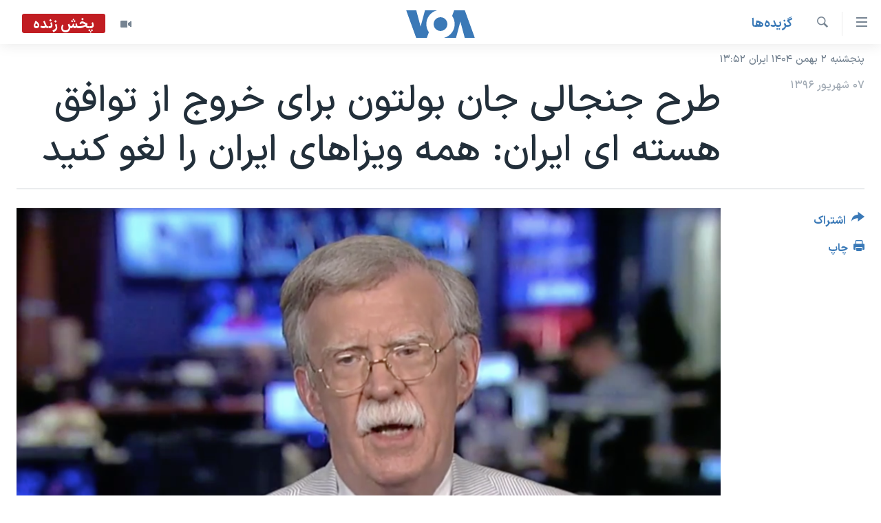

--- FILE ---
content_type: text/html; charset=utf-8
request_url: https://ir.voanews.com/a/us-john-bulton-/4005160.html
body_size: 12800
content:

<!DOCTYPE html>
<html lang="fa" dir="rtl" class="no-js">
<head>
<link href="/Content/responsive/VOA/fa-IR/VOA-fa-IR.css?&amp;av=0.0.0.0&amp;cb=306" rel="stylesheet"/>
<script src="https://tags.voanews.com/voa-pangea/prod/utag.sync.js"></script> <script type='text/javascript' src='https://www.youtube.com/iframe_api' async></script>
<script type="text/javascript">
//a general 'js' detection, must be on top level in <head>, due to CSS performance
document.documentElement.className = "js";
var cacheBuster = "306";
var appBaseUrl = "/";
var imgEnhancerBreakpoints = [0, 144, 256, 408, 650, 1023, 1597];
var isLoggingEnabled = false;
var isPreviewPage = false;
var isLivePreviewPage = false;
if (!isPreviewPage) {
window.RFE = window.RFE || {};
window.RFE.cacheEnabledByParam = window.location.href.indexOf('nocache=1') === -1;
const url = new URL(window.location.href);
const params = new URLSearchParams(url.search);
// Remove the 'nocache' parameter
params.delete('nocache');
// Update the URL without the 'nocache' parameter
url.search = params.toString();
window.history.replaceState(null, '', url.toString());
} else {
window.addEventListener('load', function() {
const links = window.document.links;
for (let i = 0; i < links.length; i++) {
links[i].href = '#';
links[i].target = '_self';
}
})
}
var pwaEnabled = false;
var swCacheDisabled;
</script>
<meta charset="utf-8" />
<title>طرح جنجالی جان بولتون برای خروج از توافق هسته ای ایران: همه ویزاهای ایران را لغو کنید</title>
<meta name="description" content="جان بولتون سفیر سابق آمریکا در سازمان ملل که از نزدیکان دولت ترامپ محسوب می شود، طرحی برای خروج آمریکا از توافق هسته ای با ایران دارد." />
<meta name="keywords" content="گزيده‌ها, توافق هسته ای, سفیر آمریکا, جان بولتون, برجام, لغو ویزا, پایبندی ایران" />
<meta name="viewport" content="width=device-width, initial-scale=1.0" />
<meta http-equiv="X-UA-Compatible" content="IE=edge" />
<meta name="robots" content="max-image-preview:large"><meta property="fb:pages" content="76683931440" />
<meta name="msvalidate.01" content="3286EE554B6F672A6F2E608C02343C0E" />
<link href="https://ir.voanews.com/a/us-john-bulton-/4005160.html" rel="canonical" />
<meta name="apple-mobile-web-app-title" content="صدای آمریکا" />
<meta name="apple-mobile-web-app-status-bar-style" content="black" />
<meta name="apple-itunes-app" content="app-id=1334373695, app-argument=//4005160.rtl" />
<meta content="طرح جنجالی جان بولتون برای خروج از توافق هسته ای ایران: همه ویزاهای ایران را لغو کنید" property="og:title" />
<meta content="جان بولتون سفیر سابق آمریکا در سازمان ملل که از نزدیکان دولت ترامپ محسوب می شود، طرحی برای خروج آمریکا از توافق هسته ای با ایران دارد." property="og:description" />
<meta content="article" property="og:type" />
<meta content="https://ir.voanews.com/a/us-john-bulton-/4005160.html" property="og:url" />
<meta content="صدای آمریکا" property="og:site_name" />
<meta content="https://www.facebook.com/voafarsi" property="article:publisher" />
<meta content="https://gdb.voanews.com/820c174b-39e5-41e9-8d21-5941b4351d78_w1200_h630.png" property="og:image" />
<meta content="1200" property="og:image:width" />
<meta content="630" property="og:image:height" />
<meta content="110459702443185" property="fb:app_id" />
<meta content="summary_large_image" name="twitter:card" />
<meta content="@VOAfarsi" name="twitter:site" />
<meta content="https://gdb.voanews.com/820c174b-39e5-41e9-8d21-5941b4351d78_w1200_h630.png" name="twitter:image" />
<meta content="طرح جنجالی جان بولتون برای خروج از توافق هسته ای ایران: همه ویزاهای ایران را لغو کنید" name="twitter:title" />
<meta content="جان بولتون سفیر سابق آمریکا در سازمان ملل که از نزدیکان دولت ترامپ محسوب می شود، طرحی برای خروج آمریکا از توافق هسته ای با ایران دارد." name="twitter:description" />
<link rel="amphtml" href="https://ir.voanews.com/amp/us-john-bulton-/4005160.html" />
<script type="application/ld+json">{"articleSection":"گزيده‌ها","isAccessibleForFree":true,"headline":"طرح جنجالی جان بولتون برای خروج از توافق هسته ای ایران: همه ویزاهای ایران را لغو کنید","inLanguage":"fa-IR","keywords":"گزيده‌ها, توافق هسته ای, سفیر آمریکا, جان بولتون, برجام, لغو ویزا, پایبندی ایران","author":{"@type":"Person","name":"صدای آمریکا"},"datePublished":"2017-08-29 13:17:42Z","dateModified":"2017-08-29 17:57:42Z","publisher":{"logo":{"width":512,"height":220,"@type":"ImageObject","url":"https://ir.voanews.com/Content/responsive/VOA/fa-IR/img/logo.png"},"@type":"NewsMediaOrganization","url":"https://ir.voanews.com","sameAs":["https://www.facebook.com/voafarsi","https://telegram.me/farsivoa","https://twitter.com/VOAfarsi","https://www.youtube.com/voafarsi","https://instagram.com/voafarsi/","\r\n\r\nhttps://www.threads.net/@voafarsi"],"name":"صدای آمریکا","alternateName":"صدای آمریکا"},"@context":"https://schema.org","@type":"NewsArticle","mainEntityOfPage":"https://ir.voanews.com/a/us-john-bulton-/4005160.html","url":"https://ir.voanews.com/a/us-john-bulton-/4005160.html","description":"جان بولتون سفیر سابق آمریکا در سازمان ملل که از نزدیکان دولت ترامپ محسوب می شود، طرحی برای خروج آمریکا از توافق هسته ای با ایران دارد.","image":{"width":1080,"height":608,"@type":"ImageObject","url":"https://gdb.voanews.com/820c174b-39e5-41e9-8d21-5941b4351d78_w1080_h608.png"},"name":"طرح جنجالی جان بولتون برای خروج از توافق هسته ای ایران: همه ویزاهای ایران را لغو کنید"}</script>
<script src="/Scripts/responsive/infographics.b?v=dVbZ-Cza7s4UoO3BqYSZdbxQZVF4BOLP5EfYDs4kqEo1&amp;av=0.0.0.0&amp;cb=306"></script>
<script src="/Scripts/responsive/loader.b?v=Q26XNwrL6vJYKjqFQRDnx01Lk2pi1mRsuLEaVKMsvpA1&amp;av=0.0.0.0&amp;cb=306"></script>
<link rel="icon" type="image/svg+xml" href="/Content/responsive/VOA/img/webApp/favicon.svg" />
<link rel="alternate icon" href="/Content/responsive/VOA/img/webApp/favicon.ico" />
<link rel="apple-touch-icon" sizes="152x152" href="/Content/responsive/VOA/img/webApp/ico-152x152.png" />
<link rel="apple-touch-icon" sizes="144x144" href="/Content/responsive/VOA/img/webApp/ico-144x144.png" />
<link rel="apple-touch-icon" sizes="114x114" href="/Content/responsive/VOA/img/webApp/ico-114x114.png" />
<link rel="apple-touch-icon" sizes="72x72" href="/Content/responsive/VOA/img/webApp/ico-72x72.png" />
<link rel="apple-touch-icon-precomposed" href="/Content/responsive/VOA/img/webApp/ico-57x57.png" />
<link rel="icon" sizes="192x192" href="/Content/responsive/VOA/img/webApp/ico-192x192.png" />
<link rel="icon" sizes="128x128" href="/Content/responsive/VOA/img/webApp/ico-128x128.png" />
<meta name="msapplication-TileColor" content="#ffffff" />
<meta name="msapplication-TileImage" content="/Content/responsive/VOA/img/webApp/ico-144x144.png" />
<link rel="alternate" type="application/rss+xml" title="VOA - Top Stories [RSS]" href="/api/" />
<link rel="sitemap" type="application/rss+xml" href="/sitemap.xml" />
</head>
<body class=" nav-no-loaded cc_theme pg-article print-lay-article js-category-to-nav nojs-images date-time-enabled">
<script type="text/javascript" >
var analyticsData = {url:"https://ir.voanews.com/a/us-john-bulton-/4005160.html",property_id:"476",article_uid:"4005160",page_title:"طرح جنجالی جان بولتون برای خروج از توافق هسته ای ایران: همه ویزاهای ایران را لغو کنید",page_type:"article",content_type:"article",subcontent_type:"article",last_modified:"2017-08-29 17:57:42Z",pub_datetime:"2017-08-29 13:17:42Z",pub_year:"2017",pub_month:"08",pub_day:"29",pub_hour:"13",pub_weekday:"Tuesday",section:"گزيده‌ها",english_section:"s_persian_news",byline:"",categories:"s_persian_news",tags:"توافق هسته ای;سفیر آمریکا;جان بولتون;برجام;لغو ویزا;پایبندی ایران",domain:"ir.voanews.com",language:"Persian",language_service:"VOA Persian",platform:"web",copied:"no",copied_article:"",copied_title:"",runs_js:"Yes",cms_release:"8.44.0.0.306",enviro_type:"prod",slug:"us-john-bulton-",entity:"VOA",short_language_service:"PER",platform_short:"W",page_name:"طرح جنجالی جان بولتون برای خروج از توافق هسته ای ایران: همه ویزاهای ایران را لغو کنید"};
</script>
<noscript><iframe src="https://www.googletagmanager.com/ns.html?id=GTM-N8MP7P" height="0" width="0" style="display:none;visibility:hidden"></iframe></noscript><script type="text/javascript" data-cookiecategory="analytics">
var gtmEventObject = Object.assign({}, analyticsData, {event: 'page_meta_ready'});window.dataLayer = window.dataLayer || [];window.dataLayer.push(gtmEventObject);
if (top.location === self.location) { //if not inside of an IFrame
var renderGtm = "true";
if (renderGtm === "true") {
(function(w,d,s,l,i){w[l]=w[l]||[];w[l].push({'gtm.start':new Date().getTime(),event:'gtm.js'});var f=d.getElementsByTagName(s)[0],j=d.createElement(s),dl=l!='dataLayer'?'&l='+l:'';j.async=true;j.src='//www.googletagmanager.com/gtm.js?id='+i+dl;f.parentNode.insertBefore(j,f);})(window,document,'script','dataLayer','GTM-N8MP7P');
}
}
</script>
<!--Analytics tag js version start-->
<script type="text/javascript" data-cookiecategory="analytics">
var utag_data = Object.assign({}, analyticsData, {});
if(typeof(TealiumTagFrom)==='function' && typeof(TealiumTagSearchKeyword)==='function') {
var utag_from=TealiumTagFrom();var utag_searchKeyword=TealiumTagSearchKeyword();
if(utag_searchKeyword!=null && utag_searchKeyword!=='' && utag_data["search_keyword"]==null) utag_data["search_keyword"]=utag_searchKeyword;if(utag_from!=null && utag_from!=='') utag_data["from"]=TealiumTagFrom();}
if(window.top!== window.self&&utag_data.page_type==="snippet"){utag_data.page_type = 'iframe';}
try{if(window.top!==window.self&&window.self.location.hostname===window.top.location.hostname){utag_data.platform = 'self-embed';utag_data.platform_short = 'se';}}catch(e){if(window.top!==window.self&&window.self.location.search.includes("platformType=self-embed")){utag_data.platform = 'cross-promo';utag_data.platform_short = 'cp';}}
(function(a,b,c,d){ a="https://tags.voanews.com/voa-pangea/prod/utag.js"; b=document;c="script";d=b.createElement(c);d.src=a;d.type="text/java"+c;d.async=true; a=b.getElementsByTagName(c)[0];a.parentNode.insertBefore(d,a); })();
</script>
<!--Analytics tag js version end-->
<!-- Analytics tag management NoScript -->
<noscript>
<img style="position: absolute; border: none;" src="https://ssc.voanews.com/b/ss/bbgprod,bbgentityvoa/1/G.4--NS/1148957526?pageName=voa%3aper%3aw%3aarticle%3a%d8%b7%d8%b1%d8%ad%20%d8%ac%d9%86%d8%ac%d8%a7%d9%84%db%8c%20%d8%ac%d8%a7%d9%86%20%d8%a8%d9%88%d9%84%d8%aa%d9%88%d9%86%20%d8%a8%d8%b1%d8%a7%db%8c%20%d8%ae%d8%b1%d9%88%d8%ac%20%d8%a7%d8%b2%20%d8%aa%d9%88%d8%a7%d9%81%d9%82%20%d9%87%d8%b3%d8%aa%d9%87%20%d8%a7%db%8c%20%d8%a7%db%8c%d8%b1%d8%a7%d9%86%3a%20%d9%87%d9%85%d9%87%20%d9%88%db%8c%d8%b2%d8%a7%d9%87%d8%a7%db%8c%20%d8%a7%db%8c%d8%b1%d8%a7%d9%86%20%d8%b1%d8%a7%20%d9%84%d8%ba%d9%88%20%da%a9%d9%86%db%8c%d8%af&amp;c6=%d8%b7%d8%b1%d8%ad%20%d8%ac%d9%86%d8%ac%d8%a7%d9%84%db%8c%20%d8%ac%d8%a7%d9%86%20%d8%a8%d9%88%d9%84%d8%aa%d9%88%d9%86%20%d8%a8%d8%b1%d8%a7%db%8c%20%d8%ae%d8%b1%d9%88%d8%ac%20%d8%a7%d8%b2%20%d8%aa%d9%88%d8%a7%d9%81%d9%82%20%d9%87%d8%b3%d8%aa%d9%87%20%d8%a7%db%8c%20%d8%a7%db%8c%d8%b1%d8%a7%d9%86%3a%20%d9%87%d9%85%d9%87%20%d9%88%db%8c%d8%b2%d8%a7%d9%87%d8%a7%db%8c%20%d8%a7%db%8c%d8%b1%d8%a7%d9%86%20%d8%b1%d8%a7%20%d9%84%d8%ba%d9%88%20%da%a9%d9%86%db%8c%d8%af&amp;v36=8.44.0.0.306&amp;v6=D=c6&amp;g=https%3a%2f%2fir.voanews.com%2fa%2fus-john-bulton-%2f4005160.html&amp;c1=D=g&amp;v1=D=g&amp;events=event1,event52&amp;c16=voa%20persian&amp;v16=D=c16&amp;c5=s_persian_news&amp;v5=D=c5&amp;ch=%da%af%d8%b2%d9%8a%d8%af%d9%87%e2%80%8c%d9%87%d8%a7&amp;c15=persian&amp;v15=D=c15&amp;c4=article&amp;v4=D=c4&amp;c14=4005160&amp;v14=D=c14&amp;v20=no&amp;c17=web&amp;v17=D=c17&amp;mcorgid=518abc7455e462b97f000101%40adobeorg&amp;server=ir.voanews.com&amp;pageType=D=c4&amp;ns=bbg&amp;v29=D=server&amp;v25=voa&amp;v30=476&amp;v105=D=User-Agent " alt="analytics" width="1" height="1" /></noscript>
<!-- End of Analytics tag management NoScript -->
<!--*** Accessibility links - For ScreenReaders only ***-->
<section>
<div class="sr-only">
<h2>لینکهای قابل دسترسی</h2>
<ul>
<li><a href="#content" data-disable-smooth-scroll="1">جهش به محتوای اصلی</a></li>
<li><a href="#navigation" data-disable-smooth-scroll="1">جهش به صفحه اصلی </a></li>
<li><a href="#txtHeaderSearch" data-disable-smooth-scroll="1">جهش به جستجو</a></li>
</ul>
</div>
</section>
<div dir="rtl">
<div id="page">
<aside>
<div class="c-lightbox overlay-modal">
<div class="c-lightbox__intro">
<h2 class="c-lightbox__intro-title"></h2>
<button class="btn btn--rounded c-lightbox__btn c-lightbox__intro-next" title="بعدی">
<span class="ico ico--rounded ico-chevron-forward"></span>
<span class="sr-only">بعدی</span>
</button>
</div>
<div class="c-lightbox__nav">
<button class="btn btn--rounded c-lightbox__btn c-lightbox__btn--close" title="ببندید">
<span class="ico ico--rounded ico-close"></span>
<span class="sr-only">ببندید</span>
</button>
<button class="btn btn--rounded c-lightbox__btn c-lightbox__btn--prev" title="قبلی">
<span class="ico ico--rounded ico-chevron-backward"></span>
<span class="sr-only">قبلی</span>
</button>
<button class="btn btn--rounded c-lightbox__btn c-lightbox__btn--next" title="بعدی">
<span class="ico ico--rounded ico-chevron-forward"></span>
<span class="sr-only">بعدی</span>
</button>
</div>
<div class="c-lightbox__content-wrap">
<figure class="c-lightbox__content">
<span class="c-spinner c-spinner--lightbox">
<img src="/Content/responsive/img/player-spinner.png"
alt="لطفأ صبر کنيد"
title="لطفأ صبر کنيد" />
</span>
<div class="c-lightbox__img">
<div class="thumb">
<img src="" alt="" />
</div>
</div>
<figcaption>
<div class="c-lightbox__info c-lightbox__info--foot">
<span class="c-lightbox__counter"></span>
<span class="caption c-lightbox__caption"></span>
</div>
</figcaption>
</figure>
</div>
<div class="hidden">
<div class="content-advisory__box content-advisory__box--lightbox">
<span class="content-advisory__box-text">هشدار: این تصویر ممکن است برای شما دلخراش باشد.</span>
<button class="btn btn--transparent content-advisory__box-btn m-t-md" value="text" type="button">
<span class="btn__text">
برای دیدن، اینجا را کلیک کنید
</span>
</button>
</div>
</div>
</div>
<div class="print-dialogue">
<div class="container">
<h3 class="print-dialogue__title section-head">گزینه‌های چاپ</h3>
<div class="print-dialogue__opts">
<ul class="print-dialogue__opt-group">
<li class="form__group form__group--checkbox">
<input class="form__check " id="checkboxImages" name="checkboxImages" type="checkbox" checked="checked" />
<label for="checkboxImages" class="form__label m-t-md">عکس</label>
</li>
<li class="form__group form__group--checkbox">
<input class="form__check " id="checkboxMultimedia" name="checkboxMultimedia" type="checkbox" checked="checked" />
<label for="checkboxMultimedia" class="form__label m-t-md">چند رسانه‌ای</label>
</li>
</ul>
<ul class="print-dialogue__opt-group">
<li class="form__group form__group--checkbox">
<input class="form__check " id="checkboxEmbedded" name="checkboxEmbedded" type="checkbox" checked="checked" />
<label for="checkboxEmbedded" class="form__label m-t-md">محتوای پیوست</label>
</li>
<li class="form__group form__group--checkbox">
<input class="form__check " id="checkboxComments" name="checkboxComments" type="checkbox" />
<label for="checkboxComments" class="form__label m-t-md">نظرات</label>
</li>
</ul>
</div>
<div class="print-dialogue__buttons">
<button class="btn btn--secondary close-button" type="button" title="لغو ">
<span class="btn__text ">لغو </span>
</button>
<button class="btn btn-cust-print m-l-sm" type="button" title="چاپ">
<span class="btn__text ">چاپ</span>
</button>
</div>
</div>
</div>
<div class="ctc-message pos-fix">
<div class="ctc-message__inner">لینک در حافظه ذخیره شد</div>
</div>
</aside>
<div class="hdr-20 hdr-20--big">
<div class="hdr-20__inner">
<div class="hdr-20__max pos-rel">
<div class="hdr-20__side hdr-20__side--primary d-flex">
<label data-for="main-menu-ctrl" data-switcher-trigger="true" data-switch-target="main-menu-ctrl" class="burger hdr-trigger pos-rel trans-trigger" data-trans-evt="click" data-trans-id="menu">
<span class="ico ico-close hdr-trigger__ico hdr-trigger__ico--close burger__ico burger__ico--close"></span>
<span class="ico ico-menu hdr-trigger__ico hdr-trigger__ico--open burger__ico burger__ico--open"></span>
</label>
<div class="menu-pnl pos-fix trans-target" data-switch-target="main-menu-ctrl" data-trans-id="menu">
<div class="menu-pnl__inner">
<nav class="main-nav menu-pnl__item menu-pnl__item--first">
<ul class="main-nav__list accordeon" data-analytics-tales="false" data-promo-name="link" data-location-name="nav,secnav">
<li class="main-nav__item">
<a class="main-nav__item-name main-nav__item-name--link" href="/" title="خانه" >خانه</a>
</li>
<li class="main-nav__item accordeon__item" data-switch-target="menu-item-790">
<label class="main-nav__item-name main-nav__item-name--label accordeon__control-label" data-switcher-trigger="true" data-for="menu-item-790">
موضوع ها
<span class="ico ico-chevron-down main-nav__chev"></span>
</label>
<div class="main-nav__sub-list">
<a class="main-nav__item-name main-nav__item-name--link main-nav__item-name--sub" href="/iran" title="ایران" data-item-name="iran" >ایران</a>
<a class="main-nav__item-name main-nav__item-name--link main-nav__item-name--sub" href="/america" title="آمریکا" data-item-name="us" >آمریکا</a>
<a class="main-nav__item-name main-nav__item-name--link main-nav__item-name--sub" href="/world" title="جهان" data-item-name="world" >جهان</a>
<a class="main-nav__item-name main-nav__item-name--link main-nav__item-name--sub" href="/z/1031" title="گزیده‌ها" data-item-name="s_persian_news" >گزیده‌ها</a>
<a class="main-nav__item-name main-nav__item-name--link main-nav__item-name--sub" href="/z/3826" title="ویژه برنامه‌ها" data-item-name="p_special-programs" >ویژه برنامه‌ها</a>
<a class="main-nav__item-name main-nav__item-name--link main-nav__item-name--sub" href="/z/6646" title="ویدیوها" data-item-name="s_videos" >ویدیوها</a>
<a class="main-nav__item-name main-nav__item-name--link main-nav__item-name--sub" href="/z/4264" title="حقوق شهروندی" data-item-name="s_civil-rights" >حقوق شهروندی</a>
<a class="main-nav__item-name main-nav__item-name--link main-nav__item-name--sub" href="/z/1037" title="علم و فناوری" data-item-name="s_persian_news_science-technology" >علم و فناوری</a>
<a class="main-nav__item-name main-nav__item-name--link main-nav__item-name--sub" href="/z/1113" title="گالری عکس" data-item-name="persian_news_photo-galleries" >گالری عکس</a>
<a class="main-nav__item-name main-nav__item-name--link main-nav__item-name--sub" href="/p/6980.html" title="آرشیو پخش زنده" >آرشیو پخش زنده</a>
</div>
</li>
<li class="main-nav__item">
<a class="main-nav__item-name main-nav__item-name--link" href="/programs/tv" title="برنامه های تلویزیونی" >برنامه های تلویزیونی</a>
</li>
<li class="main-nav__item">
<a class="main-nav__item-name main-nav__item-name--link" href="/schedule/tv.html#live-now" title="جدول برنامه ها" >جدول برنامه ها</a>
</li>
<li class="main-nav__item accordeon__item" data-switch-target="menu-item-1810">
<label class="main-nav__item-name main-nav__item-name--label accordeon__control-label" data-switcher-trigger="true" data-for="menu-item-1810">
صفحه‌های ویژه
<span class="ico ico-chevron-down main-nav__chev"></span>
</label>
<div class="main-nav__sub-list">
<a class="main-nav__item-name main-nav__item-name--link main-nav__item-name--sub" href="/p/7055.html" title="صفحه‌های ویژه" >صفحه‌های ویژه</a>
<a class="main-nav__item-name main-nav__item-name--link main-nav__item-name--sub" href="/p/9836.html" title="۲۵۰سالگی آمریکا" data-item-name="America250 project" >۲۵۰سالگی آمریکا</a>
<a class="main-nav__item-name main-nav__item-name--link main-nav__item-name--sub" href="/p/9133.html" title="مستندها" target="_blank" rel="noopener">مستندها</a>
<a class="main-nav__item-name main-nav__item-name--link main-nav__item-name--sub" href="/p/9582.html" title="بایگانی برنامه‌های تلویزیونی" target="_blank" rel="noopener">بایگانی برنامه‌های تلویزیونی</a>
<a class="main-nav__item-name main-nav__item-name--link main-nav__item-name--sub" href="/z/7939" title="انتخابات ریاست جمهوری آمریکا ۲۰۲۴" target="_blank" rel="noopener">انتخابات ریاست جمهوری آمریکا ۲۰۲۴</a>
<a class="main-nav__item-name main-nav__item-name--link main-nav__item-name--sub" href="/p/9307.html" title="حمله جمهوری اسلامی به اسرائیل" data-item-name="M.E. in crisis" >حمله جمهوری اسلامی به اسرائیل</a>
<a class="main-nav__item-name main-nav__item-name--link main-nav__item-name--sub" href="/p/9035.html" title="رمز مهسا" target="_blank" rel="noopener">رمز مهسا</a>
<a class="main-nav__item-name main-nav__item-name--link main-nav__item-name--sub" href="/p/8996.html" title="ورزش زنان در ایران" target="_blank" rel="noopener">ورزش زنان در ایران</a>
<a class="main-nav__item-name main-nav__item-name--link main-nav__item-name--sub" href="/p/8448.html" title="اعتراضات زن، زندگی، آزادی" target="_blank" rel="noopener">اعتراضات زن، زندگی، آزادی</a>
<a class="main-nav__item-name main-nav__item-name--link main-nav__item-name--sub" href="/p/7777.html" title="مجموعه مستندهای دادخواهی" target="_blank" rel="noopener">مجموعه مستندهای دادخواهی</a>
<a class="main-nav__item-name main-nav__item-name--link main-nav__item-name--sub" href="/p/9294.html" title="برنامه‌های نوروز ۱۴۰۳" target="_blank" rel="noopener">برنامه‌های نوروز ۱۴۰۳</a>
<a class="main-nav__item-name main-nav__item-name--link main-nav__item-name--sub" href="/p/7842.html" title="تریبونال مردمی آبان ۹۸" target="_blank" rel="noopener">تریبونال مردمی آبان ۹۸</a>
<a class="main-nav__item-name main-nav__item-name--link main-nav__item-name--sub" href="/p/8330.html" title="دادگاه حمید نوری" target="_blank" rel="noopener">دادگاه حمید نوری</a>
<a class="main-nav__item-name main-nav__item-name--link main-nav__item-name--sub" href="/p/7197.html" title="چهل سال گروگان‌گیری" target="_blank" rel="noopener">چهل سال گروگان‌گیری</a>
<a class="main-nav__item-name main-nav__item-name--link main-nav__item-name--sub" href="/p/6715.html" title="قانون شفافیت دارائی کادر رهبری ایران" target="_blank" rel="noopener">قانون شفافیت دارائی کادر رهبری ایران</a>
<a class="main-nav__item-name main-nav__item-name--link main-nav__item-name--sub" href="/p/7207.html" title="اعتراضات مردمی آبان ۹۸" target="_blank" rel="noopener">اعتراضات مردمی آبان ۹۸</a>
<a class="main-nav__item-name main-nav__item-name--link main-nav__item-name--sub" href="/p/9085.html" title="اسرائیل در جنگ" target="_blank" rel="noopener">اسرائیل در جنگ</a>
<a class="main-nav__item-name main-nav__item-name--link main-nav__item-name--sub" href="/p/9084.html" title="نرگس محمدی برنده جایزه نوبل صلح" target="_blank" rel="noopener">نرگس محمدی برنده جایزه نوبل صلح</a>
<a class="main-nav__item-name main-nav__item-name--link main-nav__item-name--sub" href="/z/1160" title="همایش محافظه‌کاران آمریکا &#171;سی‌پک&#187;" target="_blank" rel="noopener">همایش محافظه‌کاران آمریکا &#171;سی‌پک&#187;</a>
</div>
</li>
</ul>
</nav>
<div class="menu-pnl__item">
<a href="https://learningenglish.voanews.com/" class="menu-pnl__item-link" alt="یادگیری زبان انگلیسی">یادگیری زبان انگلیسی</a>
</div>
<div class="menu-pnl__item menu-pnl__item--social">
<h5 class="menu-pnl__sub-head">دنبال کنید</h5>
<a href="https://www.facebook.com/voafarsi" title="در فیسبوک ما را دنبال کنید" data-analytics-text="follow_on_facebook" class="btn btn--rounded btn--social-inverted menu-pnl__btn js-social-btn btn-facebook" target="_blank" rel="noopener">
<span class="ico ico-facebook-alt ico--rounded"></span>
</a>
<a href="https://telegram.me/farsivoa" title="در تلگرام ما را دنبال کنید" data-analytics-text="follow_on_telegram" class="btn btn--rounded btn--social-inverted menu-pnl__btn js-social-btn btn-telegram" target="_blank" rel="noopener">
<span class="ico ico-telegram ico--rounded"></span>
</a>
<a href="
https://www.threads.net/@voafarsi" title="در تردز ما را دنبال کنید" data-analytics-text="follow_on_threads" class="btn btn--rounded btn--social-inverted menu-pnl__btn js-social-btn btn-threads" target="_blank" rel="noopener">
<span class="ico ico-threads ico--rounded"></span>
</a>
<a href="https://twitter.com/VOAfarsi" title="در ایکس ما را دنبال کنید" data-analytics-text="follow_on_twitter" class="btn btn--rounded btn--social-inverted menu-pnl__btn js-social-btn btn-twitter" target="_blank" rel="noopener">
<span class="ico ico-twitter ico--rounded"></span>
</a>
<a href="https://www.youtube.com/voafarsi" title="در یوتیوب ما را دنبال کنید" data-analytics-text="follow_on_youtube" class="btn btn--rounded btn--social-inverted menu-pnl__btn js-social-btn btn-youtube" target="_blank" rel="noopener">
<span class="ico ico-youtube ico--rounded"></span>
</a>
<a href="https://instagram.com/voafarsi/" title="در اینستاگرام ما را دنبال کنید" data-analytics-text="follow_on_instagram" class="btn btn--rounded btn--social-inverted menu-pnl__btn js-social-btn btn-instagram" target="_blank" rel="noopener">
<span class="ico ico-instagram ico--rounded"></span>
</a>
</div>
<div class="menu-pnl__item">
<a href="/navigation/allsites" class="menu-pnl__item-link">
<span class="ico ico-languages "></span>
زبانهای مختلف
</a>
</div>
</div>
</div>
<label data-for="top-search-ctrl" data-switcher-trigger="true" data-switch-target="top-search-ctrl" class="top-srch-trigger hdr-trigger">
<span class="ico ico-close hdr-trigger__ico hdr-trigger__ico--close top-srch-trigger__ico top-srch-trigger__ico--close"></span>
<span class="ico ico-search hdr-trigger__ico hdr-trigger__ico--open top-srch-trigger__ico top-srch-trigger__ico--open"></span>
</label>
<div class="srch-top srch-top--in-header" data-switch-target="top-search-ctrl">
<div class="container">
<form action="/s" class="srch-top__form srch-top__form--in-header" id="form-topSearchHeader" method="get" role="search"><label for="txtHeaderSearch" class="sr-only">جستجو</label>
<input type="text" id="txtHeaderSearch" name="k" placeholder="متن جستجو ...." accesskey="s" value="" class="srch-top__input analyticstag-event" onkeydown="if (event.keyCode === 13) { FireAnalyticsTagEventOnSearch('search', $dom.get('#txtHeaderSearch')[0].value) }" />
<button title="جستجو" type="submit" class="btn btn--top-srch analyticstag-event" onclick="FireAnalyticsTagEventOnSearch('search', $dom.get('#txtHeaderSearch')[0].value) ">
<span class="ico ico-search"></span>
</button></form>
</div>
</div>
<a href="/" class="main-logo-link">
<img src="/Content/responsive/VOA/fa-IR/img/logo-compact.svg" class="main-logo main-logo--comp" alt="site logo">
<img src="/Content/responsive/VOA/fa-IR/img/logo.svg" class="main-logo main-logo--big" alt="site logo">
</a>
</div>
<div class="hdr-20__side hdr-20__side--secondary d-flex">
<a href="/z/6646" title="ویدیو" class="hdr-20__secondary-item" data-item-name="video">
<span class="ico ico-video hdr-20__secondary-icon"></span>
</a>
<a href="/s" title="جستجو" class="hdr-20__secondary-item hdr-20__secondary-item--search" data-item-name="search">
<span class="ico ico-search hdr-20__secondary-icon hdr-20__secondary-icon--search"></span>
</a>
<div class="hdr-20__secondary-item live-b-drop">
<div class="live-b-drop__off">
<a href="/live/video/86" class="live-b-drop__link" title="پخش زنده" data-item-name="live">
<span class="badge badge--live-btn badge--live">
پخش زنده
</span>
</a>
</div>
<div class="live-b-drop__on hidden">
<label data-for="live-ctrl" data-switcher-trigger="true" data-switch-target="live-ctrl" class="live-b-drop__label pos-rel">
<span class="badge badge--live badge--live-btn">
پخش زنده
</span>
<span class="ico ico-close live-b-drop__label-ico live-b-drop__label-ico--close"></span>
</label>
<div class="live-b-drop__panel" id="targetLivePanelDiv" data-switch-target="live-ctrl"></div>
</div>
</div>
<div class="srch-bottom">
<form action="/s" class="srch-bottom__form d-flex" id="form-bottomSearch" method="get" role="search"><label for="txtSearch" class="sr-only">جستجو</label>
<input type="search" id="txtSearch" name="k" placeholder="متن جستجو ...." accesskey="s" value="" class="srch-bottom__input analyticstag-event" onkeydown="if (event.keyCode === 13) { FireAnalyticsTagEventOnSearch('search', $dom.get('#txtSearch')[0].value) }" />
<button title="جستجو" type="submit" class="btn btn--bottom-srch analyticstag-event" onclick="FireAnalyticsTagEventOnSearch('search', $dom.get('#txtSearch')[0].value) ">
<span class="ico ico-search"></span>
</button></form>
</div>
</div>
<img src="/Content/responsive/VOA/fa-IR/img/logo-print.gif" class="logo-print" alt="site logo">
<img src="/Content/responsive/VOA/fa-IR/img/logo-print_color.png" class="logo-print logo-print--color" alt="site logo">
</div>
</div>
</div>
<script>
if (document.body.className.indexOf('pg-home') > -1) {
var nav2In = document.querySelector('.hdr-20__inner');
var nav2Sec = document.querySelector('.hdr-20__side--secondary');
var secStyle = window.getComputedStyle(nav2Sec);
if (nav2In && window.pageYOffset < 150 && secStyle['position'] !== 'fixed') {
nav2In.classList.add('hdr-20__inner--big')
}
}
</script>
<div class="c-hlights c-hlights--breaking c-hlights--no-item" data-hlight-display="mobile,desktop">
<div class="c-hlights__wrap container p-0">
<div class="c-hlights__nav">
<a role="button" href="#" title="قبلی">
<span class="ico ico-chevron-backward m-0"></span>
<span class="sr-only">قبلی</span>
</a>
<a role="button" href="#" title="بعدی">
<span class="ico ico-chevron-forward m-0"></span>
<span class="sr-only">بعدی</span>
</a>
</div>
<span class="c-hlights__label">
<span class="">خبر فوری</span>
<span class="switcher-trigger">
<label data-for="more-less-1" data-switcher-trigger="true" class="switcher-trigger__label switcher-trigger__label--more p-b-0" title="بیشتر بخوانید">
<span class="ico ico-chevron-down"></span>
</label>
<label data-for="more-less-1" data-switcher-trigger="true" class="switcher-trigger__label switcher-trigger__label--less p-b-0" title="کمتر">
<span class="ico ico-chevron-up"></span>
</label>
</span>
</span>
<ul class="c-hlights__items switcher-target" data-switch-target="more-less-1">
</ul>
</div>
</div> <div class="date-time-area ">
<div class="container">
<span class="date-time">
پنجشنبه ۲ بهمن ۱۴۰۴ ایران ۱۳:۵۲
</span>
</div>
</div>
<div id="content">
<main class="container">
<div class="hdr-container">
<div class="row">
<div class="col-category col-xs-12 col-md-2 pull-left"> <div class="category js-category">
<a class="" href="/z/1031">گزيده‌ها</a> </div>
</div><div class="col-title col-xs-12 col-md-10 pull-right"> <h1 class="title pg-title">
طرح جنجالی جان بولتون برای خروج از توافق هسته ای ایران: همه ویزاهای ایران را لغو کنید
</h1>
</div><div class="col-publishing-details col-xs-12 col-sm-12 col-md-2 pull-left"> <div class="publishing-details ">
<div class="published">
<span class="date" >
<time pubdate="pubdate" datetime="2017-08-29T16:47:42+03:30">
۰۷ شهریور ۱۳۹۶
</time>
</span>
</div>
</div>
</div><div class="col-lg-12 separator"> <div class="separator">
<hr class="title-line" />
</div>
</div><div class="col-multimedia col-xs-12 col-md-10 pull-right"> <div class="cover-media">
<figure class="media-image js-media-expand">
<div class="img-wrap">
<div class="thumb thumb16_9">
<img src="https://gdb.voanews.com/820c174b-39e5-41e9-8d21-5941b4351d78_w250_r1_s.png" alt="جان بولتون سفیر سابق آمریکا در سازمان ملل" />
</div>
</div>
<figcaption>
<span class="caption">جان بولتون سفیر سابق آمریکا در سازمان ملل</span>
</figcaption>
</figure>
</div>
</div><div class="col-xs-12 col-md-2 pull-left article-share pos-rel"> <div class="share--box">
<div class="sticky-share-container" style="display:none">
<div class="container">
<a href="https://ir.voanews.com" id="logo-sticky-share">&nbsp;</a>
<div class="pg-title pg-title--sticky-share">
طرح جنجالی جان بولتون برای خروج از توافق هسته ای ایران: همه ویزاهای ایران را لغو کنید
</div>
<div class="sticked-nav-actions">
<!--This part is for sticky navigation display-->
<p class="buttons link-content-sharing p-0 ">
<button class="btn btn--link btn-content-sharing p-t-0 " id="btnContentSharing" value="text" role="Button" type="" title="گزینه های بیشتر اشتراک گذاری">
<span class="ico ico-share ico--l"></span>
<span class="btn__text ">
اشتراک
</span>
</button>
</p>
<aside class="content-sharing js-content-sharing js-content-sharing--apply-sticky content-sharing--sticky"
role="complementary"
data-share-url="https://ir.voanews.com/a/us-john-bulton-/4005160.html" data-share-title="طرح جنجالی جان بولتون برای خروج از توافق هسته ای ایران: همه ویزاهای ایران را لغو کنید" data-share-text="جان بولتون سفیر سابق آمریکا در سازمان ملل که از نزدیکان دولت ترامپ محسوب می شود، طرحی برای خروج آمریکا از توافق هسته ای با ایران دارد.">
<div class="content-sharing__popover">
<h6 class="content-sharing__title">اشتراک </h6>
<button href="#close" id="btnCloseSharing" class="btn btn--text-like content-sharing__close-btn">
<span class="ico ico-close ico--l"></span>
</button>
<ul class="content-sharing__list">
<li class="content-sharing__item">
<div class="ctc ">
<input type="text" class="ctc__input" readonly="readonly">
<a href="" js-href="https://ir.voanews.com/a/us-john-bulton-/4005160.html" class="content-sharing__link ctc__button">
<span class="ico ico-copy-link ico--rounded ico--s"></span>
<span class="content-sharing__link-text">دریافت لینک</span>
</a>
</div>
</li>
<li class="content-sharing__item">
<a href="https://facebook.com/sharer.php?u=https%3a%2f%2fir.voanews.com%2fa%2fus-john-bulton-%2f4005160.html"
data-analytics-text="share_on_facebook"
title="Facebook" target="_blank"
class="content-sharing__link js-social-btn">
<span class="ico ico-facebook ico--rounded ico--s"></span>
<span class="content-sharing__link-text">Facebook</span>
</a>
</li>
<li class="content-sharing__item">
<a href="https://telegram.me/share/url?url=https%3a%2f%2fir.voanews.com%2fa%2fus-john-bulton-%2f4005160.html"
data-analytics-text="share_on_telegram"
title="Telegram" target="_blank"
class="content-sharing__link js-social-btn">
<span class="ico ico-telegram ico--rounded ico--s"></span>
<span class="content-sharing__link-text">Telegram</span>
</a>
</li>
<li class="content-sharing__item">
<a href="https://twitter.com/share?url=https%3a%2f%2fir.voanews.com%2fa%2fus-john-bulton-%2f4005160.html&amp;text=%d8%b7%d8%b1%d8%ad+%d8%ac%d9%86%d8%ac%d8%a7%d9%84%db%8c+%d8%ac%d8%a7%d9%86+%d8%a8%d9%88%d9%84%d8%aa%d9%88%d9%86+%d8%a8%d8%b1%d8%a7%db%8c+%d8%ae%d8%b1%d9%88%d8%ac+%d8%a7%d8%b2+%d8%aa%d9%88%d8%a7%d9%81%d9%82+%d9%87%d8%b3%d8%aa%d9%87+%d8%a7%db%8c+%d8%a7%db%8c%d8%b1%d8%a7%d9%86%3a+%d9%87%d9%85%d9%87+%d9%88%db%8c%d8%b2%d8%a7%d9%87%d8%a7%db%8c+%d8%a7%db%8c%d8%b1%d8%a7%d9%86+%d8%b1%d8%a7+%d9%84%d8%ba%d9%88+%da%a9%d9%86%db%8c%d8%af"
data-analytics-text="share_on_twitter"
title="Twitter" target="_blank"
class="content-sharing__link js-social-btn">
<span class="ico ico-twitter ico--rounded ico--s"></span>
<span class="content-sharing__link-text">Twitter</span>
</a>
</li>
<li class="content-sharing__item visible-xs-inline-block visible-sm-inline-block">
<a href="whatsapp://send?text=https%3a%2f%2fir.voanews.com%2fa%2fus-john-bulton-%2f4005160.html"
data-analytics-text="share_on_whatsapp"
title="WhatsApp" target="_blank"
class="content-sharing__link js-social-btn">
<span class="ico ico-whatsapp ico--rounded ico--s"></span>
<span class="content-sharing__link-text">WhatsApp</span>
</a>
</li>
<li class="content-sharing__item">
<a href="mailto:?body=https%3a%2f%2fir.voanews.com%2fa%2fus-john-bulton-%2f4005160.html&amp;subject=طرح جنجالی جان بولتون برای خروج از توافق هسته ای ایران: همه ویزاهای ایران را لغو کنید"
title="Email"
class="content-sharing__link ">
<span class="ico ico-email ico--rounded ico--s"></span>
<span class="content-sharing__link-text">Email</span>
</a>
</li>
</ul>
</div>
</aside>
</div>
</div>
</div>
<div class="links">
<p class="buttons link-content-sharing p-0 ">
<button class="btn btn--link btn-content-sharing p-t-0 " id="btnContentSharing" value="text" role="Button" type="" title="گزینه های بیشتر اشتراک گذاری">
<span class="ico ico-share ico--l"></span>
<span class="btn__text ">
اشتراک
</span>
</button>
</p>
<aside class="content-sharing js-content-sharing " role="complementary"
data-share-url="https://ir.voanews.com/a/us-john-bulton-/4005160.html" data-share-title="طرح جنجالی جان بولتون برای خروج از توافق هسته ای ایران: همه ویزاهای ایران را لغو کنید" data-share-text="جان بولتون سفیر سابق آمریکا در سازمان ملل که از نزدیکان دولت ترامپ محسوب می شود، طرحی برای خروج آمریکا از توافق هسته ای با ایران دارد.">
<div class="content-sharing__popover">
<h6 class="content-sharing__title">اشتراک </h6>
<button href="#close" id="btnCloseSharing" class="btn btn--text-like content-sharing__close-btn">
<span class="ico ico-close ico--l"></span>
</button>
<ul class="content-sharing__list">
<li class="content-sharing__item">
<div class="ctc ">
<input type="text" class="ctc__input" readonly="readonly">
<a href="" js-href="https://ir.voanews.com/a/us-john-bulton-/4005160.html" class="content-sharing__link ctc__button">
<span class="ico ico-copy-link ico--rounded ico--l"></span>
<span class="content-sharing__link-text">دریافت لینک</span>
</a>
</div>
</li>
<li class="content-sharing__item">
<a href="https://facebook.com/sharer.php?u=https%3a%2f%2fir.voanews.com%2fa%2fus-john-bulton-%2f4005160.html"
data-analytics-text="share_on_facebook"
title="Facebook" target="_blank"
class="content-sharing__link js-social-btn">
<span class="ico ico-facebook ico--rounded ico--l"></span>
<span class="content-sharing__link-text">Facebook</span>
</a>
</li>
<li class="content-sharing__item">
<a href="https://telegram.me/share/url?url=https%3a%2f%2fir.voanews.com%2fa%2fus-john-bulton-%2f4005160.html"
data-analytics-text="share_on_telegram"
title="Telegram" target="_blank"
class="content-sharing__link js-social-btn">
<span class="ico ico-telegram ico--rounded ico--l"></span>
<span class="content-sharing__link-text">Telegram</span>
</a>
</li>
<li class="content-sharing__item">
<a href="https://twitter.com/share?url=https%3a%2f%2fir.voanews.com%2fa%2fus-john-bulton-%2f4005160.html&amp;text=%d8%b7%d8%b1%d8%ad+%d8%ac%d9%86%d8%ac%d8%a7%d9%84%db%8c+%d8%ac%d8%a7%d9%86+%d8%a8%d9%88%d9%84%d8%aa%d9%88%d9%86+%d8%a8%d8%b1%d8%a7%db%8c+%d8%ae%d8%b1%d9%88%d8%ac+%d8%a7%d8%b2+%d8%aa%d9%88%d8%a7%d9%81%d9%82+%d9%87%d8%b3%d8%aa%d9%87+%d8%a7%db%8c+%d8%a7%db%8c%d8%b1%d8%a7%d9%86%3a+%d9%87%d9%85%d9%87+%d9%88%db%8c%d8%b2%d8%a7%d9%87%d8%a7%db%8c+%d8%a7%db%8c%d8%b1%d8%a7%d9%86+%d8%b1%d8%a7+%d9%84%d8%ba%d9%88+%da%a9%d9%86%db%8c%d8%af"
data-analytics-text="share_on_twitter"
title="Twitter" target="_blank"
class="content-sharing__link js-social-btn">
<span class="ico ico-twitter ico--rounded ico--l"></span>
<span class="content-sharing__link-text">Twitter</span>
</a>
</li>
<li class="content-sharing__item visible-xs-inline-block visible-sm-inline-block">
<a href="whatsapp://send?text=https%3a%2f%2fir.voanews.com%2fa%2fus-john-bulton-%2f4005160.html"
data-analytics-text="share_on_whatsapp"
title="WhatsApp" target="_blank"
class="content-sharing__link js-social-btn">
<span class="ico ico-whatsapp ico--rounded ico--l"></span>
<span class="content-sharing__link-text">WhatsApp</span>
</a>
</li>
<li class="content-sharing__item">
<a href="mailto:?body=https%3a%2f%2fir.voanews.com%2fa%2fus-john-bulton-%2f4005160.html&amp;subject=طرح جنجالی جان بولتون برای خروج از توافق هسته ای ایران: همه ویزاهای ایران را لغو کنید"
title="Email"
class="content-sharing__link ">
<span class="ico ico-email ico--rounded ico--l"></span>
<span class="content-sharing__link-text">Email</span>
</a>
</li>
</ul>
</div>
</aside>
<p class="link-print visible-md visible-lg buttons p-0">
<button class="btn btn--link btn-print p-t-0" onclick="if (typeof FireAnalyticsTagEvent === 'function') {FireAnalyticsTagEvent({ on_page_event: 'print_story' });}return false" title="(CTRL+P)">
<span class="ico ico-print"></span>
<span class="btn__text">چاپ</span>
</button>
</p>
</div>
</div>
</div>
</div>
</div>
<div class="body-container">
<div class="row">
<div class="col-xs-12 col-sm-12 col-md-10 col-lg-10 pull-right">
<div class="row">
<div class="col-xs-12 col-sm-12 col-md-8 col-lg-8 pull-left bottom-offset content-offset">
<div id="article-content" class="content-floated-wrap fb-quotable">
<div class="wsw">
<p>جان بولتون سفیر سابق آمریکا در سازمان ملل که از نزدیکان دولت ترامپ محسوب می شود، طرحی برای خروج آمریکا از توافق هسته ای با ایران دارد.</p>
<p>آقای بولتون طرح خود را در سایت نشنال رویو منتشر کرد، می گوید این طرح را برای خروج آمریکا از برجام تهیه کرد و می خواست به رئیس جمهوری آمریکا ارایه کند. آقای بولتون در مقدمه ای که بر این طرح نوشته، ضمن انتقاد از دوبار تایید پایبندی ایران به توافق هسته ای، از اخراج برخی مشاوران دولت ترامپ انتقاد کرد و نوشت شاید این طرح به دست رئیس جمهوری نرسد.</p>
<p>اما این طرح چیست؟ آقای بولتون می گوید باید با انعکاس رفتارهای ایران از جمله تأمین منابع مالی برای عملیات تروریستی، توجه جهان را بیشتر به عملکردهای غیرقابل قبول ایران جلب کرد.</p>
<p>چهار قدم اصلی به نظر آقای بولتون برای خروج از توافق هسته ای با ایران:</p>
<p dir="RTL">۱<span dir="LTR">- </span> رایزنی سریع و بدون سر و صدا با بازیگران عمده مانند فرانسه، بریتانیا، آلمان، اسرائیل و عربستان سعودی. اطلاع رسانی در مورد عزم ما مبنی بر ملغی کردن برجام به دلیل تخطیهای آشکار ایران و سایر رفتارهای غیر قابل قبول این کشور.</p>
<p dir="RTL">۲<span dir="LTR">-</span> تنظیم و تدوین مدارکی که تشریح کننده آن هستند که توافق به نفع منافع ملی آمریکا نیست، ایران چگونه آنرا نقض کرده و چرا از زمان توافق رفتار ایران در منطقه بدتر شده است.</p>
<p dir="RTL">۳<span dir="LTR">- </span>آغاز کمپینی دیپلماتیک؛ خصوصاً در اروپا و خاورمیانه با تأکید بر اولویت داشتن خطرهایی که از سوی ایران متوجه جهان است<span dir="LTR">.</span></p>
<p dir="RTL">۴- برنامه ریزی یک کمپین برای جلب حمایت و همراهی کنگره و افکار عمومی در داخل و خارج از آمریکا.</p>
<p><strong>لغو همه ویزاهای ایرانیان</strong></p>
<p> </p>
<p dir="RTL">اما بخش جنجالی طرح جان بولتون، پیشنهاد او برای لغو همه ویزاهای ایرانیان است.</p>
<p> </p>
<p dir="RTL">بولتون در طرح خود نوشت:</p>
<ul dir="rtl">
<li>به موازات جلب حمایت بین المللی، آمریکا صدور ویزا برای ایرانیان را حتی برای مطالعات دانشگاهی و تحقیق، دانشجوئی، ورزشی و دیگر روابط فرهنگی بطور کل متوقف کند و دیگر اینکه حمایت خود از مخالفین دموکراتیک نظام جمهوری اسلامی را علناً اعلام کند.</li>
<li>سفارتهای ما باید با دلایل و اطلاعات کافی دلیل ملغی کردن برجام را برای کشورهای میزبانشان توضیح دهند. ما احتیاج به تلاشهای موازی در سازمان ملل و سایر نهادهای بین المللی داریم. سفارتهای ما نباید خود را محدود به گفتگو با دولتها بکنند، بلکه آنها باید دیپلماسی عمومی را هم دنبال کنند.</li>
<li>پس از توضیح و توجیه ملغی کردن برجام، هدف بعدی باید ساخت یک ائتلاف جدید ضد غنی سازی باشد که از سوی دولت قبلی هدر رفته است. این ائتلاف باید همپیمانان ما در اروپا، اسرائیل و کشورهای حوزه خلیج فارس را در بر بگیرد. به همین منظور ما باید از هرگونه پیشنهاد درباره افزایش تحریمها علیه ایران و سایر اقدامات در پاسخ به برنامه های هسته ای و موشکی این کشور، حمایت از تروریسم و کلا سیاستهای جنگ طلبانه این کشور مانند دخالت در عراق و سوریه استقبال کنیم.</li>
<li>واضح است که چین و روسیه نیازمند توجه دقیقا در جریان اعلام این خبر هستند. آنها می توانند به نشانه احترام پیش از اعلام عمومی در جریان این اتفاق قرار بگیرند اما نباید در جریان اقدامات دیپلماتیک پیش از اعلام که در بالا توضیح داده شد حضور داشته باشند. ما باید از همکاری کامل آنها استقبال کنیم اما چه با همراهی آنها و چه بدون همکاری با آنها به جلو پیش برویم.</li>
<li>ایران به احتمال زیاد پس از ملغی شدن برجام علاقه ای به گفتگو نخواهد داشت اما ما باید همیشه باب مذاکره را باز بگذاریم تا بتوانیم قصد اصلی ایران برای ساخت سلاح هسته ای که پیش از این مورد توجه قرار نگرفته بود را نشان دهیم.</li>
</ul>
<p> </p>
</div>
</div>
</div>
<div class="col-xs-12 col-sm-12 col-md-4 col-lg-4 pull-left design-top-offset"> <div class="media-block-wrap">
<h2 class="section-head">مطالب مرتبط</h2>
<div class="row">
<ul>
<li class="col-xs-12 col-sm-6 col-md-12 col-lg-12 mb-grid">
<div class="media-block ">
<a href="/a/us-north-korea/3972198.html" class="img-wrap img-wrap--t-spac img-wrap--size-4 img-wrap--float" title="جان بولتون: حمله نظامی به کره شمالی گزینه جدی باشد؛ ایران و کره شمالی متحد هستند">
<div class="thumb thumb16_9">
<noscript class="nojs-img">
<img src="https://gdb.voanews.com/820c174b-39e5-41e9-8d21-5941b4351d78_w100_r1.png" alt="جان بولتون: حمله نظامی به کره شمالی گزینه جدی باشد؛ ایران و کره شمالی متحد هستند" />
</noscript>
<img data-src="https://gdb.voanews.com/820c174b-39e5-41e9-8d21-5941b4351d78_w33_r1.png" src="" alt="جان بولتون: حمله نظامی به کره شمالی گزینه جدی باشد؛ ایران و کره شمالی متحد هستند" class=""/>
</div>
</a>
<div class="media-block__content media-block__content--h">
<a href="/a/us-north-korea/3972198.html">
<h4 class="media-block__title media-block__title--size-4" title="جان بولتون: حمله نظامی به کره شمالی گزینه جدی باشد؛ ایران و کره شمالی متحد هستند">
جان بولتون: حمله نظامی به کره شمالی گزینه جدی باشد؛ ایران و کره شمالی متحد هستند
</h4>
</a>
</div>
</div>
</li>
<li class="col-xs-12 col-sm-6 col-md-12 col-lg-12 mb-grid">
<div class="media-block ">
<a href="/a/us-trump-iran-deal/3947882.html" class="img-wrap img-wrap--t-spac img-wrap--size-4 img-wrap--float" title="جان بولتون: ترامپ باید همین حالا توافق هسته‌ای ایران را ترک کند">
<div class="thumb thumb16_9">
<noscript class="nojs-img">
<img src="https://gdb.voanews.com/7429d0e1-fc14-4c71-b972-d742bc1a8634_w100_r1.jpg" alt="جان بولتون: ترامپ باید همین حالا توافق هسته‌ای ایران را ترک کند" />
</noscript>
<img data-src="https://gdb.voanews.com/7429d0e1-fc14-4c71-b972-d742bc1a8634_w33_r1.jpg" src="" alt="جان بولتون: ترامپ باید همین حالا توافق هسته‌ای ایران را ترک کند" class=""/>
</div>
</a>
<div class="media-block__content media-block__content--h">
<a href="/a/us-trump-iran-deal/3947882.html">
<h4 class="media-block__title media-block__title--size-4" title="جان بولتون: ترامپ باید همین حالا توافق هسته‌ای ایران را ترک کند">
جان بولتون: ترامپ باید همین حالا توافق هسته‌ای ایران را ترک کند
</h4>
</a>
</div>
</div>
</li>
<li class="col-xs-12 col-sm-6 col-md-12 col-lg-12 mb-grid">
<div class="media-block ">
<a href="/a/france-paris-iran-opposition-mek/3924390.html" class="img-wrap img-wrap--t-spac img-wrap--size-4 img-wrap--float" title="گردهمایی سالانه مجاهدین خلق ایران در پاریس برگزار شد">
<div class="thumb thumb16_9">
<noscript class="nojs-img">
<img src="https://gdb.voanews.com/20d93936-49f3-49cf-9546-331231755ad4_w100_r1.jpg" alt="گردهمایی سالانه مجاهدین خلق ایران در پاریس برگزار شد" />
</noscript>
<img data-src="https://gdb.voanews.com/20d93936-49f3-49cf-9546-331231755ad4_w33_r1.jpg" src="" alt="گردهمایی سالانه مجاهدین خلق ایران در پاریس برگزار شد" class=""/>
</div>
</a>
<div class="media-block__content media-block__content--h">
<a href="/a/france-paris-iran-opposition-mek/3924390.html">
<h4 class="media-block__title media-block__title--size-4" title="گردهمایی سالانه مجاهدین خلق ایران در پاریس برگزار شد">
گردهمایی سالانه مجاهدین خلق ایران در پاریس برگزار شد
</h4>
</a>
</div>
</div>
</li>
<li class="col-xs-12 col-sm-6 col-md-12 col-lg-12 mb-grid">
<div class="media-block ">
<a href="/a/iran-russia-/3923396.html" class="img-wrap img-wrap--t-spac img-wrap--size-4 img-wrap--float" title="جان بولتون: ایران و روسیه دوستان ما نیستند؛ ضرورت یک استراتژی پسا داعش">
<div class="thumb thumb16_9">
<noscript class="nojs-img">
<img src="https://gdb.voanews.com/8dff5e6e-ec8d-4841-a892-cca7f82f632b_w100_r1.jpg" alt="جان بولتون: ایران و روسیه دوستان ما نیستند؛ ضرورت یک استراتژی پسا داعش" />
</noscript>
<img data-src="https://gdb.voanews.com/8dff5e6e-ec8d-4841-a892-cca7f82f632b_w33_r1.jpg" src="" alt="جان بولتون: ایران و روسیه دوستان ما نیستند؛ ضرورت یک استراتژی پسا داعش" class=""/>
</div>
</a>
<div class="media-block__content media-block__content--h">
<a href="/a/iran-russia-/3923396.html">
<h4 class="media-block__title media-block__title--size-4" title="جان بولتون: ایران و روسیه دوستان ما نیستند؛ ضرورت یک استراتژی پسا داعش">
جان بولتون: ایران و روسیه دوستان ما نیستند؛ ضرورت یک استراتژی پسا داعش
</h4>
</a>
</div>
</div>
</li>
<li class="col-xs-12 col-sm-6 col-md-12 col-lg-12 mb-grid">
<div class="media-block ">
<a href="/a/us-iran-bolton-/3884527.html" class="img-wrap img-wrap--t-spac img-wrap--size-4 img-wrap--float" title="جان بولتون: ترامپ باید توافق هسته‌ای با ایران را لغو کند">
<div class="thumb thumb16_9">
<noscript class="nojs-img">
<img src="https://gdb.voanews.com/2aaa3b73-cf6c-48b4-ba1b-9f5bffcb1963_w100_r1.jpg" alt="جان بولتون: ترامپ باید توافق هسته‌ای با ایران را لغو کند" />
</noscript>
<img data-src="https://gdb.voanews.com/2aaa3b73-cf6c-48b4-ba1b-9f5bffcb1963_w33_r1.jpg" src="" alt="جان بولتون: ترامپ باید توافق هسته‌ای با ایران را لغو کند" class=""/>
</div>
</a>
<div class="media-block__content media-block__content--h">
<a href="/a/us-iran-bolton-/3884527.html">
<h4 class="media-block__title media-block__title--size-4" title="جان بولتون: ترامپ باید توافق هسته‌ای با ایران را لغو کند">
جان بولتون: ترامپ باید توافق هسته‌ای با ایران را لغو کند
</h4>
</a>
</div>
</div>
</li>
<li class="col-xs-12 col-sm-6 col-md-12 col-lg-12 mb-grid">
<div class="media-block ">
<a href="/a/us-iran-election-/3852827.html" class="img-wrap img-wrap--t-spac img-wrap--size-4 img-wrap--float" title="جان بولتون: اگر انتخابات آزاد در ایران برگزار شود، آیت الله‌ها شکست می‌خورند">
<div class="thumb thumb16_9">
<noscript class="nojs-img">
<img src="https://gdb.voanews.com/884c48ec-f874-455f-a517-7f6e580583bd_w100_r1.jpg" alt="جان بولتون: اگر انتخابات آزاد در ایران برگزار شود، آیت الله‌ها شکست می‌خورند" />
</noscript>
<img data-src="https://gdb.voanews.com/884c48ec-f874-455f-a517-7f6e580583bd_w33_r1.jpg" src="" alt="جان بولتون: اگر انتخابات آزاد در ایران برگزار شود، آیت الله‌ها شکست می‌خورند" class=""/>
</div>
</a>
<div class="media-block__content media-block__content--h">
<a href="/a/us-iran-election-/3852827.html">
<h4 class="media-block__title media-block__title--size-4" title="جان بولتون: اگر انتخابات آزاد در ایران برگزار شود، آیت الله‌ها شکست می‌خورند">
جان بولتون: اگر انتخابات آزاد در ایران برگزار شود، آیت الله‌ها شکست می‌خورند
</h4>
</a>
</div>
</div>
</li>
<li class="col-xs-12 col-sm-6 col-md-12 col-lg-12 mb-grid">
<div class="media-block ">
<a href="/a/john-bolton-us-iran-war-newyorkpost/3813184.html" class="img-wrap img-wrap--t-spac img-wrap--size-4 img-wrap--float" title="جان بولتون: وقت معرفی و تحریم تروریست های ایران فرارسیده است">
<div class="thumb thumb16_9">
<noscript class="nojs-img">
<img src="https://gdb.voanews.com/f2eb5761-65f8-4313-9f47-3710cb7e737a_cx0_cy12_cw0_w100_r1.jpg" alt="جان بولتون: وقت معرفی و تحریم تروریست های ایران فرارسیده است" />
</noscript>
<img data-src="https://gdb.voanews.com/f2eb5761-65f8-4313-9f47-3710cb7e737a_cx0_cy12_cw0_w33_r1.jpg" src="" alt="جان بولتون: وقت معرفی و تحریم تروریست های ایران فرارسیده است" class=""/>
</div>
</a>
<div class="media-block__content media-block__content--h">
<a href="/a/john-bolton-us-iran-war-newyorkpost/3813184.html">
<h4 class="media-block__title media-block__title--size-4" title="جان بولتون: وقت معرفی و تحریم تروریست های ایران فرارسیده است">
جان بولتون: وقت معرفی و تحریم تروریست های ایران فرارسیده است
</h4>
</a>
</div>
</div>
</li>
<li class="col-xs-12 col-sm-6 col-md-12 col-lg-12 mb-grid">
<div class="media-block ">
<a href="/a/us-iranm-bolton/3603038.html" class="img-wrap img-wrap--t-spac img-wrap--size-4 img-wrap--float" title="جان بولتون: تغییر رژیم در ایران تنها &#171;راه حل بلند مدت&#187; است">
<div class="thumb thumb16_9">
<noscript class="nojs-img">
<img src="https://gdb.voanews.com/f2eb5761-65f8-4313-9f47-3710cb7e737a_cx0_cy7_cw0_w100_r1.jpg" alt="جان بولتون: تغییر رژیم در ایران تنها &#171;راه حل بلند مدت&#187; است" />
</noscript>
<img data-src="https://gdb.voanews.com/f2eb5761-65f8-4313-9f47-3710cb7e737a_cx0_cy7_cw0_w33_r1.jpg" src="" alt="جان بولتون: تغییر رژیم در ایران تنها &#171;راه حل بلند مدت&#187; است" class=""/>
</div>
</a>
<div class="media-block__content media-block__content--h">
<a href="/a/us-iranm-bolton/3603038.html">
<h4 class="media-block__title media-block__title--size-4" title="جان بولتون: تغییر رژیم در ایران تنها &#171;راه حل بلند مدت&#187; است">
جان بولتون: تغییر رژیم در ایران تنها &#171;راه حل بلند مدت&#187; است
</h4>
</a>
</div>
</div>
</li>
</ul>
</div>
</div>
<div class="region">
</div>
</div>
</div>
</div>
</div>
</div>
</main>
<a class="btn pos-abs p-0 lazy-scroll-load" data-ajax="true" data-ajax-mode="replace" data-ajax-update="#ymla-section" data-ajax-url="/part/section/5/8846" href="/p/8846.html" loadonce="true" title="بیشتر بخوانید">​</a> <div id="ymla-section" class="clear ymla-section"></div>
</div>
<footer role="contentinfo">
<div id="foot" class="foot">
<div class="container">
<div class="foot-nav collapsed" id="foot-nav">
<div class="menu">
<ul class="items">
<li class="socials block-socials">
<span class="handler" id="socials-handler">
دنبال کنید
</span>
<div class="inner">
<ul class="subitems follow">
<li>
<a href="https://www.facebook.com/voafarsi" title="در فیسبوک ما را دنبال کنید" data-analytics-text="follow_on_facebook" class="btn btn--rounded js-social-btn btn-facebook" target="_blank" rel="noopener">
<span class="ico ico-facebook-alt ico--rounded"></span>
</a>
</li>
<li>
<a href="https://telegram.me/farsivoa" title="در تلگرام ما را دنبال کنید" data-analytics-text="follow_on_telegram" class="btn btn--rounded js-social-btn btn-telegram" target="_blank" rel="noopener">
<span class="ico ico-telegram ico--rounded"></span>
</a>
</li>
<li>
<a href="https://twitter.com/VOAfarsi" title="در ایکس ما را دنبال کنید" data-analytics-text="follow_on_twitter" class="btn btn--rounded js-social-btn btn-twitter" target="_blank" rel="noopener">
<span class="ico ico-twitter ico--rounded"></span>
</a>
</li>
<li>
<a href="https://www.youtube.com/voafarsi" title="در یوتیوب ما را دنبال کنید" data-analytics-text="follow_on_youtube" class="btn btn--rounded js-social-btn btn-youtube" target="_blank" rel="noopener">
<span class="ico ico-youtube ico--rounded"></span>
</a>
</li>
<li>
<a href="https://instagram.com/voafarsi/" title="در اینستاگرام ما را دنبال کنید" data-analytics-text="follow_on_instagram" class="btn btn--rounded js-social-btn btn-instagram" target="_blank" rel="noopener">
<span class="ico ico-instagram ico--rounded"></span>
</a>
</li>
<li>
<a href="
https://www.threads.net/@voafarsi" title="در تردز ما را دنبال کنید" data-analytics-text="follow_on_threads" class="btn btn--rounded js-social-btn btn-threads" target="_blank" rel="noopener">
<span class="ico ico-threads ico--rounded"></span>
</a>
</li>
<li>
<a href="/rssfeeds" title="آر اس اس" data-analytics-text="follow_on_rss" class="btn btn--rounded js-social-btn btn-rss" >
<span class="ico ico-rss ico--rounded"></span>
</a>
</li>
<li>
<a href="/podcasts" title="پادکست" data-analytics-text="follow_on_podcast" class="btn btn--rounded js-social-btn btn-podcast" >
<span class="ico ico-podcast ico--rounded"></span>
</a>
</li>
<li>
<a href="/subscribe.html" title="اشتراک" data-analytics-text="follow_on_subscribe" class="btn btn--rounded js-social-btn btn-email" >
<span class="ico ico-email ico--rounded"></span>
</a>
</li>
</ul>
</div>
</li>
<li class="block-primary collapsed collapsible item">
<span class="handler">
در باره ما
<span title="close tab" class="ico ico-chevron-up"></span>
<span title="open tab" class="ico ico-chevron-down"></span>
<span title="اضافه کن" class="ico ico-plus"></span>
<span title="حذف" class="ico ico-minus"></span>
</span>
<div class="inner">
<ul class="subitems">
<li class="subitem">
<a class="handler" href="https://ir.voanews.com/a/section-508/5328201.html" title="متمم بخش ۵۰۸" >متمم بخش ۵۰۸</a>
</li>
<li class="subitem">
<a class="handler" href="http://m.ir.voanews.com/p/6135.html" title="منشور صدای آمریکا" >منشور صدای آمریکا</a>
</li>
<li class="subitem">
<a class="handler" href="/p/6154.html" title="حقوق و مقررات" >حقوق و مقررات</a>
</li>
<li class="subitem">
<a class="handler" href="/p/5357.html" title="قوانین تالار" >قوانین تالار</a>
</li>
</ul>
</div>
</li>
<li class="block-primary collapsed collapsible item">
<span class="handler">
خدمات
<span title="close tab" class="ico ico-chevron-up"></span>
<span title="open tab" class="ico ico-chevron-down"></span>
<span title="اضافه کن" class="ico ico-plus"></span>
<span title="حذف" class="ico ico-minus"></span>
</span>
<div class="inner">
<ul class="subitems">
<li class="subitem">
<a class="handler" href="/a/6423546.html" title="اپلیکیشن +VOA" >اپلیکیشن +VOA</a>
</li>
<li class="subitem">
<a class="handler" href="/p/6136.html" title="فیلترشکن" >فیلترشکن</a>
</li>
<li class="subitem">
<a class="handler" href="https://ir.voanews.com/subscribe.html" title="اشتراک خبرنامه" >اشتراک خبرنامه</a>
</li>
<li class="subitem">
<a class="handler" href="https://ir.voanews.com/a/archive_pnn-jobs/6096084.html" title="آگهی استخدام" >آگهی استخدام</a>
</li>
<li class="subitem">
<a class="handler" href="/p/6152.html" title="ماهواره ها" >ماهواره ها</a>
</li>
</ul>
</div>
</li>
<li class="block-secondary collapsed collapsible item">
<span class="handler">
گوناگون
<span title="close tab" class="ico ico-chevron-up"></span>
<span title="open tab" class="ico ico-chevron-down"></span>
<span title="اضافه کن" class="ico ico-plus"></span>
<span title="حذف" class="ico ico-minus"></span>
</span>
<div class="inner">
<ul class="subitems">
<li class="subitem">
<a class="handler" href="/p/7055.html" title="صفحه‌های ویژه" >صفحه‌های ویژه</a>
</li>
<li class="subitem">
<a class="handler" href="https://ir.voanews.com/p/6980.html" title="آرشیو پخش زنده" >آرشیو پخش زنده</a>
</li>
<li class="subitem">
<a class="handler" href="/p/6142.html" title="رؤسای جمهوری آمریکا" >رؤسای جمهوری آمریکا</a>
</li>
<li class="subitem">
<a class="handler" href="/p/9582.html" title="بایگانی برنامه‌های تلویزیونی" target="_blank" rel="noopener">بایگانی برنامه‌های تلویزیونی</a>
</li>
<li class="subitem">
<a class="handler" href="https://editorials.voa.gov/z/6242" title="دیدگاه‌ واشنگتن" >دیدگاه‌ واشنگتن</a>
</li>
</ul>
</div>
</li>
</ul>
</div>
</div>
<div class="foot__item foot__item--copyrights">
<p class="copyright"></p>
</div>
</div>
</div>
</footer> </div>
</div>
<script defer src="/Scripts/responsive/serviceWorkerInstall.js?cb=306"></script>
<script type="text/javascript">
// opera mini - disable ico font
if (navigator.userAgent.match(/Opera Mini/i)) {
document.getElementsByTagName("body")[0].className += " can-not-ff";
}
// mobile browsers test
if (typeof RFE !== 'undefined' && RFE.isMobile) {
if (RFE.isMobile.any()) {
document.getElementsByTagName("body")[0].className += " is-mobile";
}
else {
document.getElementsByTagName("body")[0].className += " is-not-mobile";
}
}
</script>
<script src="/conf.js?x=306" type="text/javascript"></script>
<div class="responsive-indicator">
<div class="visible-xs-block">XS</div>
<div class="visible-sm-block">SM</div>
<div class="visible-md-block">MD</div>
<div class="visible-lg-block">LG</div>
</div>
<script type="text/javascript">
var bar_data = {
"apiId": "4005160",
"apiType": "1",
"isEmbedded": "0",
"culture": "fa-IR",
"cookieName": "cmsLoggedIn",
"cookieDomain": "ir.voanews.com"
};
</script>
<div id="scriptLoaderTarget" style="display:none;contain:strict;"></div>
</body>
</html>